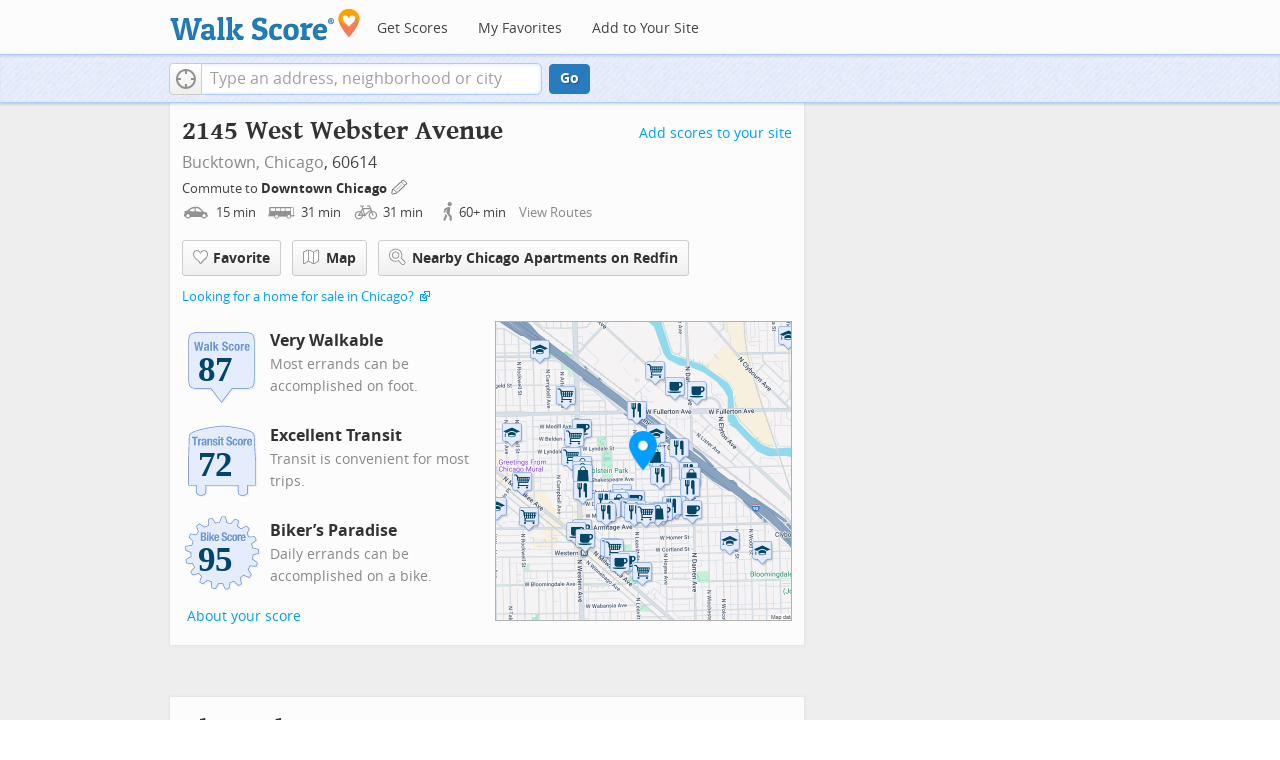

--- FILE ---
content_type: text/javascript
request_url: https://pp.walk.sc/_/s/_g/62b16cb82d6064e51e930022b2ac1ffa.js
body_size: 15576
content:
function collapse(e,a){if(a=a||{},moreText=a.moreText||"More",lessText=a.lessText||"Less",e.length){var s=!0,n=a.container?a.container.find(".read-more"):"";n.length||(n=$('<p class="read-more"><a id="read-more-link" href="#"><span>'+moreText+"</span><span>&#9660;</span></a></p>"));a.container?a.container.append(n):e.after(n);var l=function(){return s=!s,s?n.removeClass("read-more").addClass("read-less").children("a").html("<span>"+lessText+"</span><span>&#9650;</span>"):n.removeClass("read-less").addClass("read-more").children("a").html("<span>"+moreText+"</span><span>&#9660;</span>"),e.css("display",s?a.vizState||"block":"none"),!1};n.unbind().click(l).click(function(){var n=a.container?a.container.offset():e.eq(0).closest(":visible").offset();!s&&$(window).scrollTop()>n.top-40&&window.scrollTo(0,n.top-40)}),l()}}function collapseTable(e,a,s,n,l){var r=$(e);if(!(r.find("tr").length<=a+1)){var t=!0,o=$(l).find(".read-more");o.length||(o=$('<p class="read-more"><a id="read-more-link" href="#"><span>'+s+"</span><span>&#9660;</span></a></p>"));var i;l?$(l).append(o):r.after(o);var d=function(){return t=!t,t?o.removeClass("read-more").addClass("read-less").children("a").html("<span>"+n+"</span><span>&#9650;</span>"):(i=r.find("tr").slice(a+1),o.removeClass("read-less").addClass("read-more").children("a").html("<span>"+s+"</span><span>&#9660;</span>")),i&&i.css("display",t?"table-row":"none"),!1};o.unbind().click(d).click(function(){!t&&$(window).scrollTop()>r.offset().top&&window.scrollTo(0,r.offset().top)}),d(),r.unbind().bind("sortEnd",function(){t||(d(),d())})}}function collapseList(e,a,s,n,l,r){var t=$(e);if(r=r||"li",!(t.children(r).length<=a)){var o=!1,i=t.next(".read-more").length?t.next(".read-more"):$('<p class="read-more"><a href="#"><span>'+s+"</span><span>&#9660;</span></a></p>");l?$(l).append(i):t.after(i);var d=t.children(r).slice(a).css("display","none");i.unbind().click(function(){return o=!o,d.css("display",o?"li"==r?"list-item":"block":"none"),o?i.removeClass("read-more").addClass("read-less").children("a").html("<span>"+n+"</span><span>&#9650;</span>"):(i.removeClass("read-less").addClass("read-more").children("a").html("<span>"+s+"</span><span>&#9660;</span>"),$(window).scrollTop()>t.offset().top&&window.scrollTo(0,t.offset().top)),!1})}}function collapseParagraphs(e,a,s,n,l){var r=$(e);if(!(r.children("p").length<=a)){var t=!1,o=$(l).find(".read-more");o.length||(o=$('<p class="read-more"><a id="read-more-link" href="#"><span>'+s+"</span><span>&#9660;</span></a></p>")),l?$(l).append(o):r.after(o);var i=r.children("p").slice(a).css("display","none");o.unbind().click(function(){return t=!t,i.css("display",t?"block":"none"),t?o.removeClass("read-more").addClass("read-less").children("a").html("<span>"+n+"</span><span>&#9650;</span>"):o.removeClass("read-less").addClass("read-more").children("a").html("<span>"+s+"</span><span>&#9660;</span>"),!1}).click(function(){!t&&$(window).scrollTop()>r.offset().top&&window.scrollTo(0,r.offset().top)})}}!function(e){e.expander={version:"1.4.7",defaults:{slicePoint:100,preserveWords:!0,widow:4,expandText:"read more",expandPrefix:"&hellip; ",expandAfterSummary:!1,summaryClass:"summary",detailClass:"details",moreClass:"read-more",lessClass:"read-less",collapseTimer:0,expandEffect:"slideDown",expandSpeed:250,collapseEffect:"slideUp",collapseSpeed:200,userCollapse:!0,userCollapseText:"read less",userCollapsePrefix:" ",onSlice:null,beforeExpand:null,afterExpand:null,onCollapse:null,afterCollapse:null}},e.fn.expander=function(a){function s(e,a){var s="span",n=e.summary;return a?(s="div",h.test(n)&&!e.expandAfterSummary?n=n.replace(h,e.moreLabel+"$1"):n+=e.moreLabel,n='<div class="'+e.summaryClass+'">'+n+"</div>"):n+=e.moreLabel,[n," <",s+' class="'+e.detailClass+'"',">",e.details,"</"+s+">"].join("")}function n(e){var a='<span class="'+e.moreClass+'">'+e.expandPrefix;return a+='<a href="#">'+e.expandText+"</a></span>"}function l(a,s){return a.lastIndexOf("<")>a.lastIndexOf(">")&&(a=a.slice(0,a.lastIndexOf("<"))),s&&(a=a.replace(c,"")),e.trim(a)}function r(e,a){a.stop(!0,!0)[e.collapseEffect](e.collapseSpeed,function(){var s=a.prev("span."+e.moreClass).show();s.length||a.parent().children("div."+e.summaryClass).show().find("span."+e.moreClass).show(),e.afterCollapse&&e.afterCollapse.call(a)})}function t(a,s,n){a.collapseTimer&&(i=setTimeout(function(){r(a,s),e.isFunction(a.onCollapse)&&a.onCollapse.call(n,!1)},a.collapseTimer))}var o="init";"string"==typeof a&&(o=a,a={});var i,d=e.extend({},e.expander.defaults,a),p=/^<(?:area|br|col|embed|hr|img|input|link|meta|param).*>$/i,c=d.wordEnd||/(&(?:[^;]+;)?|[a-zA-Z\u00C0-\u0100]+)$/,f=/<\/?(\w+)[^>]*>/g,m=/<(\w+)[^>]*>/g,u=/<\/(\w+)>/g,h=/(<\/[^>]+>)\s*$/,x=/^(<[^>]+>)+.?/,v=/\s\s+/g,C=function(a){return e.trim(a||"").replace(v," ")},w={init:function(){this.each(function(){var a,o,c,h,v,w,b,g,T,y,$,k,S,E,P=[],I=[],j={},D=this,L=e(this),A=e([]),z=e.extend({},d,L.data("expander")||e.meta&&L.data()||{}),O=!!L.find("."+z.detailClass).length,F=!!L.find("*").filter(function(){var a=e(this).css("display");return/^block|table|list/.test(a)}).length,U=F?"div":"span",W=U+"."+z.detailClass,q=z.moreClass+"",M=z.lessClass+"",Q=z.expandSpeed||0,Z=C(L.html()),B=(C(L.text()),Z.slice(0,z.slicePoint));if(z.moreSelector="span."+q.split(" ").join("."),z.lessSelector="span."+M.split(" ").join("."),!e.data(this,"expanderInit")){for(e.data(this,"expanderInit",!0),e.data(this,"expander",z),e.each(["onSlice","beforeExpand","afterExpand","onCollapse","afterCollapse"],function(a,s){j[s]=e.isFunction(z[s])}),B=l(B),v=B.replace(f,"").length;v<z.slicePoint;)h=Z.charAt(B.length),"<"===h&&(h=Z.slice(B.length).match(x)[0]),B+=h,v++;for(B=l(B,z.preserveWords),w=B.match(m)||[],b=B.match(u)||[],c=[],e.each(w,function(e,a){p.test(a)||c.push(a)}),w=c,o=b.length,a=0;a<o;a++)b[a]=b[a].replace(u,"$1");if(e.each(w,function(a,s){var n=s.replace(m,"$1"),l=e.inArray(n,b);l===-1?(P.push(s),I.push("</"+n+">")):b.splice(l,1)}),I.reverse(),O)T=L.find(W).remove().html(),B=L.html(),Z=B+T,g="";else{if(T=Z.slice(B.length),y=e.trim(T.replace(f,"")),""===y||y.split(/\s+/).length<z.widow)return;g=I.pop()||"",B+=I.join(""),T=P.join("")+T}z.moreLabel=L.find(z.moreSelector).length?"":n(z),F&&(T=Z),B+=g,z.summary=B,z.details=T,z.lastCloseTag=g,j.onSlice&&(c=z.onSlice.call(D,z),z=c&&c.details?c:z),$=s(z,F),L.html($),S=L.find(W),E=L.find(z.moreSelector),"slideUp"===z.collapseEffect&&"slideDown"!==z.expandEffect||L.is(":hidden")?S.css({display:"none"}):S[z.collapseEffect](0),A=L.find("div."+z.summaryClass),k=function(e){e.preventDefault(),E.hide(),A.hide(),j.beforeExpand&&z.beforeExpand.call(D),S.stop(!1,!0)[z.expandEffect](Q,function(){S.css({zoom:""}),j.afterExpand&&z.afterExpand.call(D),t(z,S,D)})},E.find("a").unbind("click.expander").bind("click.expander",k),z.userCollapse&&!L.find(z.lessSelector).length&&L.find(W).append('<span class="'+z.lessClass+'">'+z.userCollapsePrefix+'<a href="#">'+z.userCollapseText+"</a></span>"),L.find(z.lessSelector+" a").unbind("click.expander").bind("click.expander",function(a){a.preventDefault(),clearTimeout(i);var s=e(this).closest(W);r(z,s),j.onCollapse&&z.onCollapse.call(D,!0)})}})},destroy:function(){this.each(function(){var a,s,n=e(this);n.data("expanderInit")&&(a=e.extend({},n.data("expander")||{},d),s=n.find("."+a.detailClass).contents(),n.removeData("expanderInit"),n.removeData("expander"),n.find(a.moreSelector).remove(),n.find("."+a.summaryClass).remove(),n.find("."+a.detailClass).after(s).remove(),n.find(a.lessSelector).remove())})}};return w[o]&&w[o].call(this),this},e.fn.expander.defaults=e.expander.defaults}(jQuery);!function(i){function e(e,s){var t,r=this,n=window.navigator,o=n.userAgent.toLowerCase();r.uid=i.rsModules.uid++,r.ns=".rs"+r.uid;var a,d=document.createElement("div").style,l=["webkit","Moz","ms","O"],_="",h=0;for(t=0;t<l.length;t++)a=l[t],!_&&a+"Transform"in d&&(_=a),a=a.toLowerCase(),window.requestAnimationFrame||(window.requestAnimationFrame=window[a+"RequestAnimationFrame"],window.cancelAnimationFrame=window[a+"CancelAnimationFrame"]||window[a+"CancelRequestAnimationFrame"]);window.requestAnimationFrame||(window.requestAnimationFrame=function(i,e){var s=(new Date).getTime(),t=Math.max(0,16-(s-h)),r=window.setTimeout(function(){i(s+t)},t);return h=s+t,r}),window.cancelAnimationFrame||(window.cancelAnimationFrame=function(i){clearTimeout(i)}),r.isIPAD=o.match(/(ipad)/),r.isIOS=r.isIPAD||o.match(/(iphone|ipod)/),t=function(i){return i=/(chrome)[ \/]([\w.]+)/.exec(i)||/(webkit)[ \/]([\w.]+)/.exec(i)||/(opera)(?:.*version|)[ \/]([\w.]+)/.exec(i)||/(msie) ([\w.]+)/.exec(i)||0>i.indexOf("compatible")&&/(mozilla)(?:.*? rv:([\w.]+)|)/.exec(i)||[],{browser:i[1]||"",version:i[2]||"0"}}(o),l={},t.browser&&(l[t.browser]=!0,l.version=t.version),l.chrome&&(l.webkit=!0),r._a=l,r.isAndroid=-1<o.indexOf("android"),r.slider=i(e),r.ev=i(r),r._b=i(document),r.st=i.extend({},i.fn.royalSlider.defaults,s),r._c=r.st.transitionSpeed,r._d=0,!r.st.allowCSS3||l.webkit&&!r.st.allowCSS3OnWebkit||(t=_+(_?"T":"t"),r._e=t+"ransform"in d&&t+"ransition"in d,r._e&&(r._f=_+(_?"P":"p")+"erspective"in d)),_=_.toLowerCase(),r._g="-"+_+"-",r._h="vertical"!==r.st.slidesOrientation,r._i=r._h?"left":"top",r._j=r._h?"width":"height",r._k=-1,r._l="fade"!==r.st.transitionType,r._l||(r.st.sliderDrag=!1,r._m=10),r._n="z-index:0; display:none; opacity:0;",r._o=0,r._p=0,r._q=0,i.each(i.rsModules,function(i,e){"uid"!==i&&e.call(r)}),r.slides=[],r._r=0,(r.st.slides?i(r.st.slides):r.slider.children().detach()).each(function(){r._s(this,!0)}),r.st.randomizeSlides&&r.slides.sort(function(){return.5-Math.random()}),r.numSlides=r.slides.length,r._t(),r.st.startSlideId?r.st.startSlideId>r.numSlides-1&&(r.st.startSlideId=r.numSlides-1):r.st.startSlideId=0,r._o=r.staticSlideId=r.currSlideId=r._u=r.st.startSlideId,r.currSlide=r.slides[r.currSlideId],r._v=0,r.pointerMultitouch=!1,r.slider.addClass((r._h?"rsHor":"rsVer")+(r._l?"":" rsFade")),d='<div class="rsOverflow"><div class="rsContainer">',r.slidesSpacing=r.st.slidesSpacing,r._w=(r._h?r.slider.width():r.slider.height())+r.st.slidesSpacing,r._x=Boolean(0<r._y),1>=r.numSlides&&(r._z=!1),r._a1=r._z&&r._l?2===r.numSlides?1:2:0,r._b1=6>r.numSlides?r.numSlides:6,r._c1=0,r._d1=0,r.slidesJQ=[];for(t=0;t<r.numSlides;t++)r.slidesJQ.push(i('<div style="'+(r._l?"":t!==r.currSlideId?r._n:"z-index:0;")+'" class="rsSlide "></div>'));r._e1=d=i(d+"</div></div>");var u=r.ns,_=function(i,e,s,t,n){r._j1=i+e+u,r._k1=i+s+u,r._l1=i+t+u,n&&(r._m1=i+n+u)};t=n.pointerEnabled,r.pointerEnabled=t||n.msPointerEnabled,r.pointerEnabled?(r.hasTouch=!1,r._n1=.2,r.pointerMultitouch=Boolean(1<n[(t?"m":"msM")+"axTouchPoints"]),t?_("pointer","down","move","up","cancel"):_("MSPointer","Down","Move","Up","Cancel")):(r.isIOS?r._j1=r._k1=r._l1=r._m1="":_("mouse","down","move","up"),"ontouchstart"in window||"createTouch"in document?(r.hasTouch=!0,r._j1+=" touchstart"+u,r._k1+=" touchmove"+u,r._l1+=" touchend"+u,r._m1+=" touchcancel"+u,r._n1=.5,r.st.sliderTouch&&(r._f1=!0)):(r.hasTouch=!1,r._n1=.2)),r.st.sliderDrag&&(r._f1=!0,l.msie||l.opera?r._g1=r._h1="move":l.mozilla?(r._g1="-moz-grab",r._h1="-moz-grabbing"):l.webkit&&-1!=n.platform.indexOf("Mac")&&(r._g1="-webkit-grab",r._h1="-webkit-grabbing"),r._i1()),r.slider.html(d),r._o1=r.st.controlsInside?r._e1:r.slider,r._p1=r._e1.children(".rsContainer"),r.pointerEnabled&&r._p1.css((t?"":"-ms-")+"touch-action",r._h?"pan-y":"pan-x"),r._q1=i('<div class="rsPreloader"></div>'),n=r._p1.children(".rsSlide"),r._r1=r.slidesJQ[r.currSlideId],r._s1=0,r._e?(r._t1="transition-property",r._u1="transition-duration",r._v1="transition-timing-function",r._w1=r._x1=r._g+"transform",r._f?(l.webkit&&!l.chrome&&r.slider.addClass("rsWebkit3d"),r._y1="translate3d(",r._z1="px, ",r._a2="px, 0px)"):(r._y1="translate(",r._z1="px, ",r._a2="px)"),r._l?r._p1[r._g+r._t1]=r._g+"transform":(l={},l[r._g+r._t1]="opacity",l[r._g+r._u1]=r.st.transitionSpeed+"ms",l[r._g+r._v1]=r.st.css3easeInOut,n.css(l))):(r._x1="left",r._w1="top");var c;i(window).on("resize"+r.ns,function(){c&&clearTimeout(c),c=setTimeout(function(){r.updateSliderSize()},50)}),r.ev.trigger("rsAfterPropsSetup"),r.updateSliderSize(),r.st.keyboardNavEnabled&&r._b2(),r.st.arrowsNavHideOnTouch&&(r.hasTouch||r.pointerMultitouch)&&(r.st.arrowsNav=!1),r.st.arrowsNav&&(n=r._o1,i('<div class="rsArrow rsArrowLeft"><div class="rsArrowIcn"></div></div><div class="rsArrow rsArrowRight"><div class="rsArrowIcn"></div></div>').appendTo(n),r._c2=n.children(".rsArrowLeft").click(function(i){i.preventDefault(),r.prev()}),r._d2=n.children(".rsArrowRight").click(function(i){i.preventDefault(),r.next()}),r.st.arrowsNavAutoHide&&!r.hasTouch&&(r._c2.addClass("rsHidden"),r._d2.addClass("rsHidden"),n.one("mousemove.arrowshover",function(){r._c2.removeClass("rsHidden"),r._d2.removeClass("rsHidden")}),n.hover(function(){r._e2||(r._c2.removeClass("rsHidden"),r._d2.removeClass("rsHidden"))},function(){r._e2||(r._c2.addClass("rsHidden"),r._d2.addClass("rsHidden"))})),r.ev.on("rsOnUpdateNav",function(){r._f2()}),r._f2()),r._f1?r._p1.on(r._j1,function(i){r._g2(i)}):r.dragSuccess=!1;var f=["rsPlayBtnIcon","rsPlayBtn","rsCloseVideoBtn","rsCloseVideoIcn"];r._p1.click(function(e){if(!r.dragSuccess){var s=i(e.target).attr("class");if(-1!==i.inArray(s,f)&&r.toggleVideo())return!1;if(r.st.navigateByClick&&!r._h2){if(i(e.target).closest(".rsNoDrag",r._r1).length)return!0;r._i2(e)}r.ev.trigger("rsSlideClick",e)}}).on("click.rs","a",function(i){return!r.dragSuccess&&(r._h2=!0,void setTimeout(function(){r._h2=!1},3))}),r.ev.trigger("rsAfterInit")}i.rsModules||(i.rsModules={uid:0}),e.prototype={constructor:e,_i2:function(i){i=i[this._h?"pageX":"pageY"]-this._j2,i>=this._q?this.next():0>i&&this.prev()},_t:function(){var i;i=this.st.numImagesToPreload,(this._z=this.st.loop)&&(2===this.numSlides?(this._z=!1,this.st.loopRewind=!0):2>this.numSlides&&(this.st.loopRewind=this._z=!1)),this._z&&0<i&&(4>=this.numSlides?i=1:this.st.numImagesToPreload>(this.numSlides-1)/2&&(i=Math.floor((this.numSlides-1)/2))),this._y=i},_s:function(e,s){function t(i,e){if(e?a.images.push(i.attr(e)):a.images.push(i.text()),d){d=!1,a.caption="src"===e?i.attr("alt"):i.contents(),a.image=a.images[0],a.videoURL=i.attr("data-rsVideo");var s=i.attr("data-rsw"),t=i.attr("data-rsh");"undefined"!=typeof s&&!1!==s&&"undefined"!=typeof t&&!1!==t?(a.iW=parseInt(s,10),a.iH=parseInt(t,10)):o.st.imgWidth&&o.st.imgHeight&&(a.iW=o.st.imgWidth,a.iH=o.st.imgHeight)}}var r,n,o=this,a={},d=!0;if(e=i(e),o._k2=e,o.ev.trigger("rsBeforeParseNode",[e,a]),!a.stopParsing)return e=o._k2,a.id=o._r,a.contentAdded=!1,o._r++,a.images=[],a.isBig=!1,a.hasCover||(e.hasClass("rsImg")?(n=e,r=!0):(n=e.find(".rsImg"),n.length&&(r=!0)),r?(a.bigImage=n.eq(0).attr("data-rsBigImg"),n.each(function(){var e=i(this);e.is("a")?t(e,"href"):e.is("img")?t(e,"src"):t(e)})):e.is("img")&&(e.addClass("rsImg rsMainSlideImage"),t(e,"src"))),n=e.find(".rsCaption"),n.length&&(a.caption=n.remove()),a.content=e,o.ev.trigger("rsAfterParseNode",[e,a]),s&&o.slides.push(a),0===a.images.length&&(a.isLoaded=!0,a.isRendered=!1,a.isLoading=!1,a.images=null),a},_b2:function(){var i,e,s=this,t=function(i){37===i?s.prev():39===i&&s.next()};s._b.on("keydown"+s.ns,function(r){s._l2||(e=r.keyCode,37!==e&&39!==e||i||(t(e),i=setInterval(function(){t(e)},700)))}).on("keyup"+s.ns,function(e){i&&(clearInterval(i),i=null)})},goTo:function(i,e){i!==this.currSlideId&&this._m2(i,this.st.transitionSpeed,!0,!e)},destroy:function(e){this.ev.trigger("rsBeforeDestroy"),this._b.off("keydown"+this.ns+" keyup"+this.ns+" "+this._k1+" "+this._l1),this._p1.off(this._j1+" click"),this.slider.data("royalSlider",null),i.removeData(this.slider,"royalSlider"),i(window).off("resize"+this.ns),this.loadingTimeout&&clearTimeout(this.loadingTimeout),e&&this.slider.remove(),this.ev=this.slider=this.slides=null},_n2:function(e,s){function t(s,t,o){s.isAdded?(r(t,s),n(t,s)):(o||(o=l.slidesJQ[t]),s.holder?o=s.holder:(o=l.slidesJQ[t]=i(o),s.holder=o),s.appendOnLoaded=!1,n(t,s,o),r(t,s),l._p2(s,o,e),s.isAdded=!0)}function r(i,s){s.contentAdded||(l.setItemHtml(s,e),e||(s.contentAdded=!0))}function n(i,e,s){l._l&&(s||(s=l.slidesJQ[i]),s.css(l._i,(i+l._d1+u)*l._w))}function o(i){if(_){if(i>h-1)return o(i-h);if(0>i)return o(h+i)}return i}var a,d,l=this,_=l._z,h=l.numSlides;if(!isNaN(s))return o(s);var u,c,f=l.currSlideId,m=e?Math.abs(l._o2-l.currSlideId)>=l.numSlides-1?0:1:l._y,g=Math.min(2,m),v=!1,p=!1;for(d=f;d<f+1+g;d++)if(c=o(d),(a=l.slides[c])&&(!a.isAdded||!a.positionSet)){v=!0;break}for(d=f-1;d>f-1-g;d--)if(c=o(d),(a=l.slides[c])&&(!a.isAdded||!a.positionSet)){p=!0;break}if(v)for(d=f;d<f+m+1;d++)c=o(d),u=Math.floor((l._u-(f-d))/l.numSlides)*l.numSlides,(a=l.slides[c])&&t(a,c);if(p)for(d=f-1;d>f-1-m;d--)c=o(d),u=Math.floor((l._u-(f-d))/h)*h,(a=l.slides[c])&&t(a,c);if(!e)for(g=o(f-m),f=o(f+m),m=g>f?0:g,d=0;d<h;d++)g>f&&d>g-1||!(d<m||d>f)||(a=l.slides[d])&&a.holder&&(a.holder.detach(),a.isAdded=!1)},setItemHtml:function(e,s){var t=this,r=function(){if(e.images){if(!e.isLoading){var s,r;if(e.content.hasClass("rsImg")?(s=e.content,r=!0):s=e.content.find(".rsImg:not(img)"),s&&!s.is("img")&&s.each(function(){var s=i(this),t='<img class="rsImg" src="'+(s.is("a")?s.attr("href"):s.text())+'" />';r?e.content=i(t):s.replaceWith(t)}),s=r?e.content:e.content.find("img.rsImg"),l(),s.eq(0).addClass("rsMainSlideImage"),e.iW&&e.iH&&(e.isLoaded||t._q2(e),a()),e.isLoading=!0,e.isBig)i("<img />").on("load.rs error.rs",function(e){i(this).off("load.rs error.rs"),n([this],!0)}).attr("src",e.image);else{e.loaded=[],e.numStartedLoad=0,s=function(s){i(this).off("load.rs error.rs"),e.loaded.push(this),e.loaded.length===e.numStartedLoad&&n(e.loaded,!1)};for(var o=0;o<e.images.length;o++){var d=i("<img />");e.numStartedLoad++,d.on("load.rs error.rs",s).attr("src",e.images[o])}}}}else e.isRendered=!0,e.isLoaded=!0,e.isLoading=!1,a(!0)},n=function(i,s){if(i.length){var t=i[0];if(s!==e.isBig)(t=e.holder.children())&&1<t.length&&_();else if(e.iW&&e.iH)o();else if(e.iW=t.width,e.iH=t.height,e.iW&&e.iH)o();else{var r=new Image;r.onload=function(){r.width?(e.iW=r.width,e.iH=r.height,o()):setTimeout(function(){r.width&&(e.iW=r.width,e.iH=r.height),o()},1e3)},r.src=t.src}}else o()},o=function(){e.isLoaded=!0,e.isLoading=!1,a(),_(),d()},a=function(){if(!e.isAppended&&t.ev){var i=t.st.visibleNearby,r=e.id-t._o;s||e.appendOnLoaded||!t.st.fadeinLoadedSlide||0!==r&&(!(i||t._r2||t._l2)||-1!==r&&1!==r)||(i={visibility:"visible",opacity:0},i[t._g+"transition"]="opacity 400ms ease-in-out",e.content.css(i),setTimeout(function(){e.content.css("opacity",1)},16)),e.holder.find(".rsPreloader").length?e.holder.append(e.content):e.holder.html(e.content),e.isAppended=!0,e.isLoaded&&(t._q2(e),d()),e.sizeReady||(e.sizeReady=!0,setTimeout(function(){t.ev.trigger("rsMaybeSizeReady",e)},100))}},d=function(){!e.loadedTriggered&&t.ev&&(e.isLoaded=e.loadedTriggered=!0,e.holder.trigger("rsAfterContentSet"),t.ev.trigger("rsAfterContentSet",e))},l=function(){t.st.usePreloader&&e.holder.html(t._q1.clone())},_=function(i){t.st.usePreloader&&(i=e.holder.find(".rsPreloader"),i.length&&i.remove())};e.isLoaded?a():s?!t._l&&e.images&&e.iW&&e.iH?r():(e.holder.isWaiting=!0,l(),e.holder.slideId=-99):r()},_p2:function(i,e,s){this._p1.append(i.holder),i.appendOnLoaded=!1},_g2:function(e,s){var t,r=this,n="touchstart"===e.type;if(r._s2=n,r.ev.trigger("rsDragStart"),i(e.target).closest(".rsNoDrag",r._r1).length)return r.dragSuccess=!1,!0;if(!s&&r._r2&&(r._t2=!0,r._u2()),r.dragSuccess=!1,r._l2)n&&(r._v2=!0);else{if(n&&(r._v2=!1),r._w2(),n){var o=e.originalEvent.touches;if(!(o&&0<o.length))return;t=o[0],1<o.length&&(r._v2=!0)}else e.preventDefault(),t=e,r.pointerEnabled&&(t=t.originalEvent);r._l2=!0,r._b.on(r._k1,function(i){r._x2(i,s)}).on(r._l1,function(i){r._y2(i,s)}),r._z2="",r._a3=!1,r._b3=t.pageX,r._c3=t.pageY,r._d3=r._v=(s?r._e3:r._h)?t.pageX:t.pageY,r._f3=0,r._g3=0,r._h3=s?r._i3:r._p,r._j3=(new Date).getTime(),n&&r._e1.on(r._m1,function(i){r._y2(i,s)})}},_k3:function(i,e){if(this._l3){var s=this._m3,t=i.pageX-this._b3,r=i.pageY-this._c3,n=this._h3+t,o=this._h3+r,a=e?this._e3:this._h,n=a?n:o,o=this._z2;this._a3=!0,this._b3=i.pageX,this._c3=i.pageY,"x"===o&&0!==t?this._f3=0<t?1:-1:"y"===o&&0!==r&&(this._g3=0<r?1:-1),o=a?this._b3:this._c3,t=a?t:r,e?n>this._n3?n=this._h3+t*this._n1:n<this._o3&&(n=this._h3+t*this._n1):this._z||(0>=this.currSlideId&&0<o-this._d3&&(n=this._h3+t*this._n1),this.currSlideId>=this.numSlides-1&&0>o-this._d3&&(n=this._h3+t*this._n1)),this._h3=n,200<s-this._j3&&(this._j3=s,this._v=o),e?this._q3(this._h3):this._l&&this._p3(this._h3)}},_x2:function(i,e){var s,t=this,r="touchmove"===i.type;if(!t._s2||r){if(r){if(t._r3)return;var n=i.originalEvent.touches;if(!n)return;if(1<n.length)return;s=n[0]}else s=i,t.pointerEnabled&&(s=s.originalEvent);if(t._a3||(t._e&&(e?t._s3:t._p1).css(t._g+t._u1,"0s"),function i(){t._l2&&(t._t3=requestAnimationFrame(i),t._u3&&t._k3(t._u3,e))}()),t._l3)i.preventDefault(),t._m3=(new Date).getTime(),t._u3=s;else if(n=e?t._e3:t._h,s=Math.abs(s.pageX-t._b3)-Math.abs(s.pageY-t._c3)-(n?-7:7),7<s){if(n)i.preventDefault(),t._z2="x";else if(r)return void t._v3(i);t._l3=!0}else if(-7>s){if(n){if(r)return void t._v3(i)}else i.preventDefault(),t._z2="y";t._l3=!0}}},_v3:function(i,e){this._r3=!0,this._a3=this._l2=!1,this._y2(i)},_y2:function(e,s){function t(i){return 100>i?100:500<i?500:i}function r(i,e){(l._l||s)&&(a=(-l._u-l._d1)*l._w,d=Math.abs(l._p-a),l._c=d/e,i&&(l._c+=250),l._c=t(l._c),l._x3(a,!1))}var n,o,a,d,l=this;if(n=-1<e.type.indexOf("touch"),!l._s2||n)if(l._s2=!1,l.ev.trigger("rsDragRelease"),l._u3=null,l._l2=!1,l._r3=!1,l._l3=!1,l._m3=0,cancelAnimationFrame(l._t3),l._a3&&(s?l._q3(l._h3):l._l&&l._p3(l._h3)),l._b.off(l._k1).off(l._l1),n&&l._e1.off(l._m1),l._i1(),!l._a3&&!l._v2&&s&&l._w3){var _=i(e.target).closest(".rsNavItem");_.length&&l.goTo(_.index())}else{if(o=s?l._e3:l._h,!l._a3||"y"===l._z2&&o||"x"===l._z2&&!o){if(s||!l._t2)return l._t2=!1,void(l.dragSuccess=!1);if(l._t2=!1,l.st.navigateByClick)return l._i2(l.pointerEnabled?e.originalEvent:e),void(l.dragSuccess=!0);l.dragSuccess=!0}else l.dragSuccess=!0;l._t2=!1,l._z2="";var h=l.st.minSlideOffset;n=n?e.originalEvent.changedTouches[0]:l.pointerEnabled?e.originalEvent:e;var u=o?n.pageX:n.pageY,c=l._d3;n=l._v;var f=l.currSlideId,m=l.numSlides,g=o?l._f3:l._g3,v=l._z;if(Math.abs(u-c),n=u-n,o=(new Date).getTime()-l._j3,o=Math.abs(n)/o,0===g||1>=m)r(!0,o);else{if(!v&&!s)if(0>=f){if(0<g)return void r(!0,o)}else if(f>=m-1&&0>g)return void r(!0,o);if(s){if(a=l._i3,a>l._n3)a=l._n3;else if(a<l._o3)a=l._o3;else{if(u=o*o/.006,_=-l._i3,c=l._y3-l._z3+l._i3,0<n&&u>_?(_+=l._z3/(15/(u/o*.003)),o=o*_/u,u=_):0>n&&u>c&&(c+=l._z3/(15/(u/o*.003)),o=o*c/u,u=c),_=Math.max(Math.round(o/.003),50),a+=u*(0>n?-1:1),a>l._n3)return void l._a4(a,_,!0,l._n3,200);if(a<l._o3)return void l._a4(a,_,!0,l._o3,200)}l._a4(a,_,!0)}else _=function(i){var e=Math.floor(i/l._w);return i-e*l._w>h&&e++,e},c+h<u?0>g?r(!1,o):(_=_(u-c),l._m2(l.currSlideId-_,t(Math.abs(l._p-(-l._u-l._d1+_)*l._w)/o),!1,!0,!0)):c-h>u?0<g?r(!1,o):(_=_(c-u),l._m2(l.currSlideId+_,t(Math.abs(l._p-(-l._u-l._d1-_)*l._w)/o),!1,!0,!0)):r(!1,o)}}},_p3:function(i){i=this._p=i,this._e?this._p1.css(this._x1,this._y1+(this._h?i+this._z1+0:0+this._z1+i)+this._a2):this._p1.css(this._h?this._x1:this._w1,i)},updateSliderSize:function(i){var e,s;if(this.slider){if(this.st.autoScaleSlider){var t=this.st.autoScaleSliderWidth,r=this.st.autoScaleSliderHeight;this.st.autoScaleHeight?(e=this.slider.width(),e!=this.width&&(this.slider.css("height",r/t*e),e=this.slider.width()),s=this.slider.height()):(s=this.slider.height(),s!=this.height&&(this.slider.css("width",t/r*s),s=this.slider.height()),e=this.slider.width())}else e=this.slider.width(),s=this.slider.height();if(i||e!=this.width||s!=this.height){for(this.width=e,this.height=s,this._b4=e,this._c4=s,this.ev.trigger("rsBeforeSizeSet"),this.ev.trigger("rsAfterSizePropSet"),this._e1.css({width:this._b4,height:this._c4}),this._w=(this._h?this._b4:this._c4)+this.st.slidesSpacing,this._d4=this.st.imageScalePadding,e=0;e<this.slides.length;e++)i=this.slides[e],i.positionSet=!1,i&&i.images&&i.isLoaded&&(i.isRendered=!1,this._q2(i));if(this._e4)for(e=0;e<this._e4.length;e++)i=this._e4[e],i.holder.css(this._i,(i.id+this._d1)*this._w);this._n2(),this._l&&(this._e&&this._p1.css(this._g+"transition-duration","0s"),this._p3((-this._u-this._d1)*this._w)),this.ev.trigger("rsOnUpdateNav")}this._j2=this._e1.offset(),this._j2=this._j2[this._i]}},appendSlide:function(e,s){var t=this._s(e);(isNaN(s)||s>this.numSlides)&&(s=this.numSlides),this.slides.splice(s,0,t),this.slidesJQ.splice(s,0,i('<div style="'+(this._l?"position:absolute;":this._n)+'" class="rsSlide"></div>')),s<=this.currSlideId&&this.currSlideId++,this.ev.trigger("rsOnAppendSlide",[t,s]),this._f4(s),s===this.currSlideId&&this.ev.trigger("rsAfterSlideChange")},removeSlide:function(i){var e=this.slides[i];e&&(e.holder&&e.holder.remove(),i<this.currSlideId&&this.currSlideId--,this.slides.splice(i,1),this.slidesJQ.splice(i,1),this.ev.trigger("rsOnRemoveSlide",[i]),this._f4(i),i===this.currSlideId&&this.ev.trigger("rsAfterSlideChange"))},_f4:function(i){var e=this;for(i=e.numSlides,i=0>=e._u?0:Math.floor(e._u/i),e.numSlides=e.slides.length,0===e.numSlides?(e.currSlideId=e._d1=e._u=0,e.currSlide=e._g4=null):e._u=i*e.numSlides+e.currSlideId,i=0;i<e.numSlides;i++)e.slides[i].id=i;e.currSlide=e.slides[e.currSlideId],e._r1=e.slidesJQ[e.currSlideId],e.currSlideId>=e.numSlides?e.goTo(e.numSlides-1):0>e.currSlideId&&e.goTo(0),e._t(),e._l&&e._p1.css(e._g+e._u1,"0ms"),e._h4&&clearTimeout(e._h4),e._h4=setTimeout(function(){e._l&&e._p3((-e._u-e._d1)*e._w),e._n2(),e._l||e._r1.css({display:"block",opacity:1})},14),e.ev.trigger("rsOnUpdateNav")},_i1:function(){this._f1&&this._l&&(this._g1?this._e1.css("cursor",this._g1):(this._e1.removeClass("grabbing-cursor"),this._e1.addClass("grab-cursor")))},_w2:function(){this._f1&&this._l&&(this._h1?this._e1.css("cursor",this._h1):(this._e1.removeClass("grab-cursor"),this._e1.addClass("grabbing-cursor")))},next:function(i){this._m2("next",this.st.transitionSpeed,!0,!i)},prev:function(i){this._m2("prev",this.st.transitionSpeed,!0,!i)},_m2:function(i,e,s,t,r){var n,o,a,d=this;if(d.ev.trigger("rsBeforeMove",[i,t]),a="next"===i?d.currSlideId+1:"prev"===i?d.currSlideId-1:i=parseInt(i,10),!d._z){if(0>a)return void d._i4("left",!t);if(a>=d.numSlides)return void d._i4("right",!t)}d._r2&&(d._u2(!0),s=!1),o=a-d.currSlideId,a=d._o2=d.currSlideId;var l=d.currSlideId+o;t=d._u;var _;d._z?(l=d._n2(!1,l),t+=o):t=l,d._o=l,d._g4=d.slidesJQ[d.currSlideId],d._u=t,d.currSlideId=d._o,d.currSlide=d.slides[d.currSlideId],d._r1=d.slidesJQ[d.currSlideId];var l=d.st.slidesDiff,h=Boolean(0<o);o=Math.abs(o);var u=Math.floor(a/d._y),c=Math.floor((a+(h?l:-l))/d._y),u=(h?Math.max(u,c):Math.min(u,c))*d._y+(h?d._y-1:0);if(u>d.numSlides-1?u=d.numSlides-1:0>u&&(u=0),a=h?u-a:a-u,a>d._y&&(a=d._y),o>a+l)for(d._d1+=(o-(a+l))*(h?-1:1),e*=1.4,a=0;a<d.numSlides;a++)d.slides[a].positionSet=!1;d._c=e,d._n2(!0),r||(_=!0),n=(-t-d._d1)*d._w,_?setTimeout(function(){d._j4=!1,d._x3(n,i,!1,s),d.ev.trigger("rsOnUpdateNav")},0):(d._x3(n,i,!1,s),d.ev.trigger("rsOnUpdateNav"))},_f2:function(){this.st.arrowsNav&&(1>=this.numSlides?(this._c2.css("display","none"),this._d2.css("display","none")):(this._c2.css("display","block"),this._d2.css("display","block"),this._z||this.st.loopRewind||(0===this.currSlideId?this._c2.addClass("rsArrowDisabled"):this._c2.removeClass("rsArrowDisabled"),this.currSlideId===this.numSlides-1?this._d2.addClass("rsArrowDisabled"):this._d2.removeClass("rsArrowDisabled"))))},_x3:function(e,s,t,r,n){function o(){var i;a&&(i=a.data("rsTimeout"))&&(a!==d&&a.css({opacity:0,display:"none",zIndex:0}),clearTimeout(i),a.data("rsTimeout","")),(i=d.data("rsTimeout"))&&(clearTimeout(i),d.data("rsTimeout",""))}var a,d,l=this,_={};isNaN(l._c)&&(l._c=400),l._p=l._h3=e,l.ev.trigger("rsBeforeAnimStart"),l._e?l._l?(l._c=parseInt(l._c,10),t=l._g+l._v1,_[l._g+l._u1]=l._c+"ms",_[t]=r?i.rsCSS3Easing[l.st.easeInOut]:i.rsCSS3Easing[l.st.easeOut],l._p1.css(_),r||!l.hasTouch?setTimeout(function(){l._p3(e)},5):l._p3(e)):(l._c=l.st.transitionSpeed,a=l._g4,d=l._r1,d.data("rsTimeout")&&d.css("opacity",0),o(),a&&a.data("rsTimeout",setTimeout(function(){_[l._g+l._u1]="0ms",_.zIndex=0,_.display="none",a.data("rsTimeout",""),a.css(_),setTimeout(function(){a.css("opacity",0)},16)},l._c+60)),_.display="block",_.zIndex=l._m,_.opacity=0,_[l._g+l._u1]="0ms",_[l._g+l._v1]=i.rsCSS3Easing[l.st.easeInOut],d.css(_),d.data("rsTimeout",setTimeout(function(){d.css(l._g+l._u1,l._c+"ms"),d.data("rsTimeout",setTimeout(function(){d.css("opacity",1),d.data("rsTimeout","")},20))},20))):l._l?(_[l._h?l._x1:l._w1]=e+"px",l._p1.animate(_,l._c,r?l.st.easeInOut:l.st.easeOut)):(a=l._g4,d=l._r1,d.stop(!0,!0).css({opacity:0,display:"block",zIndex:l._m}),l._c=l.st.transitionSpeed,d.animate({opacity:1},l._c,l.st.easeInOut),o(),a&&a.data("rsTimeout",setTimeout(function(){a.stop(!0,!0).css({opacity:0,display:"none",zIndex:0})},l._c+60))),l._r2=!0,l.loadingTimeout&&clearTimeout(l.loadingTimeout),l.loadingTimeout=n?setTimeout(function(){l.loadingTimeout=null,n.call()},l._c+60):setTimeout(function(){l.loadingTimeout=null,l._k4(s)},l._c+60)},_u2:function(i){if(this._r2=!1,clearTimeout(this.loadingTimeout),this._l)if(this._e){if(!i){i=this._p;var e=this._h3=this._l4();this._p1.css(this._g+this._u1,"0ms"),i!==e&&this._p3(e)}}else this._p1.stop(!0),this._p=parseInt(this._p1.css(this._x1),10);else 20<this._m?this._m=10:this._m++},_l4:function(){var i=window.getComputedStyle(this._p1.get(0),null).getPropertyValue(this._g+"transform").replace(/^matrix\(/i,"").split(/, |\)$/g),e=0===i[0].indexOf("matrix3d");return parseInt(i[this._h?e?12:4:e?13:5],10)},_m4:function(i,e){return this._e?this._y1+(e?i+this._z1+0:0+this._z1+i)+this._a2:i},_k4:function(i){this._l||(this._r1.css("z-index",0),this._m=10),this._r2=!1,this.staticSlideId=this.currSlideId,this._n2(),this._n4=!1,this.ev.trigger("rsAfterSlideChange")},_i4:function(i,e){var s=this,t=(-s._u-s._d1)*s._w;if(0!==s.numSlides&&!s._r2)if(s.st.loopRewind)s.goTo("left"===i?s.numSlides-1:0,e);else if(s._l){s._c=200;var r=function(){s._r2=!1};s._x3(t+("left"===i?30:-30),"",!1,!0,function(){s._r2=!1,s._x3(t,"",!1,!0,r)})}},_q2:function(i,e){if(!i.isRendered){var s,t,r=i.content,n="rsMainSlideImage",o=this.st.imageAlignCenter,a=this.st.imageScaleMode;if(i.videoURL&&(n="rsVideoContainer","fill"!==a?s=!0:(t=r,t.hasClass(n)||(t=t.find("."+n)),t.css({width:"100%",height:"100%"}),n="rsMainSlideImage")),r.hasClass(n)||(r=r.find("."+n)),r){var d=i.iW,l=i.iH;if(i.isRendered=!0,"none"!==a||o){n="fill"!==a?this._d4:0,t=this._b4-2*n;var _,h,u=this._c4-2*n,c={};"fit-if-smaller"===a&&(d>t||l>u)&&(a="fit"),"fill"!==a&&"fit"!==a||(_=t/d,h=u/l,_="fill"==a?_>h?_:h:"fit"==a?_<h?_:h:1,d=Math.ceil(d*_,10),l=Math.ceil(l*_,10)),"none"!==a&&(c.width=d,c.height=l,s&&r.find(".rsImg").css({width:"100%",height:"100%"})),o&&(c.marginLeft=Math.floor((t-d)/2)+n,c.marginTop=Math.floor((u-l)/2)+n),r.css(c)}}}}},i.rsProto=e.prototype,i.fn.royalSlider=function(s){var t=arguments;return this.each(function(){var r=i(this);if("object"!=typeof s&&s){if((r=r.data("royalSlider"))&&r[s])return r[s].apply(r,Array.prototype.slice.call(t,1))}else r.data("royalSlider")||r.data("royalSlider",new e(r,s))})},i.fn.royalSlider.defaults={slidesSpacing:8,startSlideId:0,loop:!1,loopRewind:!1,numImagesToPreload:4,fadeinLoadedSlide:!0,slidesOrientation:"horizontal",transitionType:"move",transitionSpeed:600,controlNavigation:"bullets",controlsInside:!0,arrowsNav:!0,arrowsNavAutoHide:!0,navigateByClick:!0,randomizeSlides:!1,sliderDrag:!0,sliderTouch:!0,keyboardNavEnabled:!1,fadeInAfterLoaded:!0,allowCSS3:!0,allowCSS3OnWebkit:!0,addActiveClass:!1,autoHeight:!1,easeOut:"easeOutSine",easeInOut:"easeInOutSine",minSlideOffset:10,imageScaleMode:"fit-if-smaller",imageAlignCenter:!0,imageScalePadding:4,usePreloader:!0,autoScaleSlider:!1,autoScaleSliderWidth:800,autoScaleSliderHeight:400,autoScaleHeight:!0,arrowsNavHideOnTouch:!1,globalCaption:!1,slidesDiff:2},i.rsCSS3Easing={easeOutSine:"cubic-bezier(0.390, 0.575, 0.565, 1.000)",easeInOutSine:"cubic-bezier(0.445, 0.050, 0.550, 0.950)"},i.extend(jQuery.easing,{easeInOutSine:function(i,e,s,t,r){return-t/2*(Math.cos(Math.PI*e/r)-1)+s},easeOutSine:function(i,e,s,t,r){return t*Math.sin(e/r*(Math.PI/2))+s},easeOutCubic:function(i,e,s,t,r){return t*((e=e/r-1)*e*e+1)+s}})}(jQuery,window),function(i){i.extend(i.rsProto,{_h6:function(){var e=this;"thumbnails"===e.st.controlNavigation&&(e._i6={drag:!0,touch:!0,orientation:"horizontal",navigation:!0,arrows:!0,arrowLeft:null,arrowRight:null,spacing:4,arrowsAutoHide:!1,appendSpan:!1,transitionSpeed:600,autoCenter:!0,fitInViewport:!0,firstMargin:!0,paddingTop:0,paddingBottom:0},e.st.thumbs=i.extend({},e._i6,e.st.thumbs),e._j6=!0,!1===e.st.thumbs.firstMargin?e.st.thumbs.firstMargin=0:!0===e.st.thumbs.firstMargin&&(e.st.thumbs.firstMargin=e.st.thumbs.spacing),e.ev.on("rsBeforeParseNode",function(e,s,t){s=i(s),t.thumbnail=s.find(".rsTmb").remove(),t.thumbnail.length?t.thumbnail=i(document.createElement("div")).append(t.thumbnail).html():(t.thumbnail=s.attr("data-rsTmb"),t.thumbnail||(t.thumbnail=s.find(".rsImg").attr("data-rsTmb")),t.thumbnail=t.thumbnail?'<img src="'+t.thumbnail+'"/>':"")}),e.ev.one("rsAfterPropsSetup",function(){e._k6()}),e._n5=null,e.ev.on("rsOnUpdateNav",function(){var s=i(e._l5[e.currSlideId]);s!==e._n5&&(e._n5&&(e._n5.removeClass("rsNavSelected"),e._n5=null),e._l6&&e._m6(e.currSlideId),e._n5=s.addClass("rsNavSelected"))}),e.ev.on("rsOnAppendSlide",function(i,s,t){i="<div"+e._n6+' class="rsNavItem rsThumb">'+e._o6+s.thumbnail+"</div>",e._e&&e._s3.css(e._g+"transition-duration","0ms"),t>=e.numSlides?e._s3.append(i):e._l5.eq(t).before(i),e._l5=e._s3.children(),e.updateThumbsSize(!0)}),e.ev.on("rsOnRemoveSlide",function(i,s){var t=e._l5.eq(s);t&&(e._e&&e._s3.css(e._g+"transition-duration","0ms"),t.remove(),e._l5=e._s3.children(),e.updateThumbsSize(!0))}))},_k6:function(){var e,s,t=this,r="rsThumbs",n=t.st.thumbs,o="",a=n.spacing;t._j5=!0,t._e3="vertical"!==n.orientation,t._n6=e=a?' style="margin-'+(t._e3?"right":"bottom")+":"+a+'px;"':"",t._i3=0,t._p6=!1,t._m5=!1,t._l6=!1,t._q6=n.arrows&&n.navigation,s=t._e3?"Hor":"Ver",t.slider.addClass("rsWithThumbs rsWithThumbs"+s),o+='<div class="rsNav rsThumbs rsThumbs'+s+'"><div class="'+r+'Container">',t._o6=n.appendSpan?'<span class="thumbIco"></span>':"";for(var d=0;d<t.numSlides;d++)s=t.slides[d],o+="<div"+e+' class="rsNavItem rsThumb">'+s.thumbnail+t._o6+"</div>";o=i(o+"</div></div>"),e={},n.paddingTop&&(e[t._e3?"paddingTop":"paddingLeft"]=n.paddingTop),n.paddingBottom&&(e[t._e3?"paddingBottom":"paddingRight"]=n.paddingBottom),o.css(e),t._s3=i(o).find("."+r+"Container"),t._q6&&(r+="Arrow",n.arrowLeft?t._r6=n.arrowLeft:(t._r6=i('<div class="'+r+" "+r+'Left"><div class="'+r+'Icn"></div></div>'),o.append(t._r6)),n.arrowRight?t._s6=n.arrowRight:(t._s6=i('<div class="'+r+" "+r+'Right"><div class="'+r+'Icn"></div></div>'),o.append(t._s6)),t._r6.click(function(){var i=(Math.floor(t._i3/t._t6)+t._u6)*t._t6+t.st.thumbs.firstMargin;t._a4(i>t._n3?t._n3:i)}),t._s6.click(function(){var i=(Math.floor(t._i3/t._t6)-t._u6)*t._t6+t.st.thumbs.firstMargin;t._a4(i<t._o3?t._o3:i)}),n.arrowsAutoHide&&!t.hasTouch&&(t._r6.css("opacity",0),t._s6.css("opacity",0),o.one("mousemove.rsarrowshover",function(){t._l6&&(t._r6.css("opacity",1),t._s6.css("opacity",1))}),o.hover(function(){t._l6&&(t._r6.css("opacity",1),t._s6.css("opacity",1))},function(){t._l6&&(t._r6.css("opacity",0),t._s6.css("opacity",0))}))),t._k5=o,t._l5=t._s3.children(),t.msEnabled&&t.st.thumbs.navigation&&t._s3.css("-ms-touch-action",t._e3?"pan-y":"pan-x"),t.slider.append(o),t._w3=!0,t._v6=a,n.navigation&&t._e&&t._s3.css(t._g+"transition-property",t._g+"transform"),t._k5.on("click.rs",".rsNavItem",function(e){t._m5||t.goTo(i(this).index())}),t.ev.off("rsBeforeSizeSet.thumbs").on("rsBeforeSizeSet.thumbs",function(){t._w6=t._e3?t._c4:t._b4,t.updateThumbsSize(!0)}),t.ev.off("rsAutoHeightChange.thumbs").on("rsAutoHeightChange.thumbs",function(i,e){t.updateThumbsSize(!0,e)})},updateThumbsSize:function(i,e){var s=this,t=s._l5.first(),r={},n=s._l5.length;s._t6=(s._e3?t.outerWidth():t.outerHeight())+s._v6,s._y3=n*s._t6-s._v6,r[s._e3?"width":"height"]=s._y3+s._v6,s._z3=s._e3?s._k5.width():void 0!==e?e:s._k5.height(),s._w3&&(s.isFullscreen||s.st.thumbs.fitInViewport)&&(s._e3?s._c4=s._w6-s._k5.outerHeight():s._b4=s._w6-s._k5.outerWidth()),s._z3&&(s._o3=-(s._y3-s._z3)-s.st.thumbs.firstMargin,s._n3=s.st.thumbs.firstMargin,s._u6=Math.floor(s._z3/s._t6),s._y3<s._z3?(s.st.thumbs.autoCenter&&s._q3((s._z3-s._y3)/2),s.st.thumbs.arrows&&s._r6&&(s._r6.addClass("rsThumbsArrowDisabled"),s._s6.addClass("rsThumbsArrowDisabled")),s._l6=!1,s._m5=!1,s._k5.off(s._j1)):s.st.thumbs.navigation&&!s._l6&&(s._l6=!0,!s.hasTouch&&s.st.thumbs.drag||s.hasTouch&&s.st.thumbs.touch)&&(s._m5=!0,s._k5.on(s._j1,function(i){s._g2(i,!0)})),s._s3.css(r),i&&e&&s._m6(s.currSlideId,!0))},setThumbsOrientation:function(i,e){this._w3&&(this.st.thumbs.orientation=i,this._k5.remove(),this.slider.removeClass("rsWithThumbsHor rsWithThumbsVer"),this._k6(),this._k5.off(this._j1),e||this.updateSliderSize(!0))},_q3:function(i){this._i3=i,this._e?this._s3.css(this._x1,this._y1+(this._e3?i+this._z1+0:0+this._z1+i)+this._a2):this._s3.css(this._e3?this._x1:this._w1,i)},_a4:function(e,s,t,r,n){var o=this;if(o._l6){s||(s=o.st.thumbs.transitionSpeed),o._i3=e,o._x6&&clearTimeout(o._x6),o._p6&&(o._e||o._s3.stop(),t=!0);var a={};o._p6=!0,o._e?(a[o._g+"transition-duration"]=s+"ms",a[o._g+"transition-timing-function"]=t?i.rsCSS3Easing[o.st.easeOut]:i.rsCSS3Easing[o.st.easeInOut],o._s3.css(a),o._q3(e)):(a[o._e3?o._x1:o._w1]=e+"px",o._s3.animate(a,s,t?"easeOutCubic":o.st.easeInOut)),r&&(o._i3=r),o._y6(),o._x6=setTimeout(function(){o._p6=!1,n&&(o._a4(r,n,!0),n=null)},s)}},_y6:function(){this._q6&&(this._i3===this._n3?this._r6.addClass("rsThumbsArrowDisabled"):this._r6.removeClass("rsThumbsArrowDisabled"),this._i3===this._o3?this._s6.addClass("rsThumbsArrowDisabled"):this._s6.removeClass("rsThumbsArrowDisabled"))},_m6:function(i,e){var s,t=0,r=i*this._t6+2*this._t6-this._v6+this._n3,n=Math.floor(this._i3/this._t6);this._l6&&(this._j6&&(e=!0,this._j6=!1),r+this._i3>this._z3?(i===this.numSlides-1&&(t=1),n=-i+this._u6-2+t,s=n*this._t6+this._z3%this._t6+this._v6-this._n3):0!==i?(i-1)*this._t6<=-this._i3+this._n3&&i-1<=this.numSlides-this._u6&&(s=(-i+1)*this._t6+this._n3):s=this._n3,s!==this._i3&&(t=void 0===s?this._i3:s,t>this._n3?this._q3(this._n3):t<this._o3?this._q3(this._o3):void 0!==s&&(e?this._q3(s):this._a4(s))),this._y6())}}),i.rsModules.thumbnails=i.rsProto._h6}(jQuery),function(i){i.extend(i.rsProto,{_q5:function(){var e=this;e._r5={enabled:!1,keyboardNav:!0,buttonFS:!0,nativeFS:!1,doubleTap:!0},e.st.fullscreen=i.extend({},e._r5,e.st.fullscreen),e.st.fullscreen.enabled&&e.ev.one("rsBeforeSizeSet",function(){e._s5()})},_s5:function(){var e=this;if(e._t5=!e.st.keyboardNavEnabled&&e.st.fullscreen.keyboardNav,e.st.fullscreen.nativeFS){var s={supportsFullScreen:!1,isFullScreen:function(){return!1},requestFullScreen:function(){},cancelFullScreen:function(){},fullScreenEventName:"",prefix:""},t=["webkit","moz","o","ms","khtml"];if("undefined"!=typeof document.cancelFullScreen)s.supportsFullScreen=!0;else for(var r=0,n=t.length;r<n;r++)if(s.prefix=t[r],"undefined"!=typeof document[s.prefix+"CancelFullScreen"]){s.supportsFullScreen=!0;break}s.supportsFullScreen?(e.nativeFS=!0,s.fullScreenEventName=s.prefix+"fullscreenchange"+e.ns,
s.isFullScreen=function(){switch(this.prefix){case"":return document.fullScreen;case"webkit":return document.webkitIsFullScreen;default:return document[this.prefix+"FullScreen"]}},s.requestFullScreen=function(i){return""===this.prefix?i.requestFullScreen():i[this.prefix+"RequestFullScreen"]()},s.cancelFullScreen=function(i){return""===this.prefix?document.cancelFullScreen():document[this.prefix+"CancelFullScreen"]()},e._u5=s):e._u5=!1}e.st.fullscreen.buttonFS&&(e._v5=i('<div class="rsFullscreenBtn"><div class="rsFullscreenIcn"></div></div>').appendTo(e._o1).on("click.rs",function(){e.isFullscreen?e.exitFullscreen():e.enterFullscreen()}))},enterFullscreen:function(e){var s=this;if(s._u5){if(!e)return s._b.on(s._u5.fullScreenEventName,function(i){s._u5.isFullScreen()?s.enterFullscreen(!0):s.exitFullscreen(!0)}),void s._u5.requestFullScreen(i("html")[0]);s._u5.requestFullScreen(i("html")[0])}if(!s._w5){s._w5=!0,s._b.on("keyup"+s.ns+"fullscreen",function(i){27===i.keyCode&&s.exitFullscreen()}),s._t5&&s._b2(),e=i(window),s._x5=e.scrollTop(),s._y5=e.scrollLeft(),s._z5=i("html").attr("style"),s._a6=i("body").attr("style"),s._b6=s.slider.attr("style"),i("body, html").css({overflow:"hidden",height:"100%",width:"100%",margin:"0",padding:"0"}),s.slider.addClass("rsFullscreen");var t;for(t=0;t<s.numSlides;t++)e=s.slides[t],e.isRendered=!1,e.bigImage&&(e.isBig=!0,e.isMedLoaded=e.isLoaded,e.isMedLoading=e.isLoading,e.medImage=e.image,e.medIW=e.iW,e.medIH=e.iH,e.slideId=-99,e.bigImage!==e.medImage&&(e.sizeType="big"),e.isLoaded=e.isBigLoaded,e.isLoading=!1,e.image=e.bigImage,e.images[0]=e.bigImage,e.iW=e.bigIW,e.iH=e.bigIH,e.isAppended=e.contentAdded=!1,s._c6(e));s.isFullscreen=!0,s._w5=!1,s.updateSliderSize(),s.ev.trigger("rsEnterFullscreen")}},exitFullscreen:function(e){var s=this;if(s._u5){if(!e)return void s._u5.cancelFullScreen(i("html")[0]);s._b.off(s._u5.fullScreenEventName)}if(!s._w5){s._w5=!0,s._b.off("keyup"+s.ns+"fullscreen"),s._t5&&s._b.off("keydown"+s.ns),i("html").attr("style",s._z5||""),i("body").attr("style",s._a6||"");var t;for(t=0;t<s.numSlides;t++)e=s.slides[t],e.isRendered=!1,e.bigImage&&(e.isBig=!1,e.slideId=-99,e.isBigLoaded=e.isLoaded,e.isBigLoading=e.isLoading,e.bigImage=e.image,e.bigIW=e.iW,e.bigIH=e.iH,e.isLoaded=e.isMedLoaded,e.isLoading=!1,e.image=e.medImage,e.images[0]=e.medImage,e.iW=e.medIW,e.iH=e.medIH,e.isAppended=e.contentAdded=!1,s._c6(e,!0),e.bigImage!==e.medImage&&(e.sizeType="med"));s.isFullscreen=!1,e=i(window),e.scrollTop(s._x5),e.scrollLeft(s._y5),s._w5=!1,s.slider.removeClass("rsFullscreen"),s.updateSliderSize(),setTimeout(function(){s.updateSliderSize()},1),s.ev.trigger("rsExitFullscreen")}},_c6:function(e,s){var t=e.isLoaded||e.isLoading?'<img class="rsImg rsMainSlideImage" src="'+e.image+'"/>':'<a class="rsImg rsMainSlideImage" href="'+e.image+'"></a>';e.content.hasClass("rsImg")?e.content=i(t):e.content.find(".rsImg").eq(0).replaceWith(t),e.isLoaded||e.isLoading||!e.holder||e.holder.html(e.content)}}),i.rsModules.fullscreen=i.rsProto._q5}(jQuery),function(i){i.extend(i.rsProto,{_z6:function(){var e=this;e._a7={autoHideArrows:!0,autoHideControlNav:!1,autoHideBlocks:!1,autoHideCaption:!1,disableCSS3inFF:!0,youTubeCode:'<iframe src="http://www.youtube.com/embed/%id%?rel=1&showinfo=0&autoplay=1&wmode=transparent" frameborder="no"></iframe>',vimeoCode:'<iframe src="http://player.vimeo.com/video/%id%?byline=0&portrait=0&autoplay=1" frameborder="no" webkitAllowFullScreen mozallowfullscreen allowFullScreen></iframe>'},e.st.video=i.extend({},e._a7,e.st.video),e.ev.on("rsBeforeSizeSet",function(){e._b7&&setTimeout(function(){var i=e._r1,i=i.hasClass("rsVideoContainer")?i:i.find(".rsVideoContainer");e._c7&&e._c7.css({width:i.width(),height:i.height()})},32)});var s=e._a.mozilla;e.ev.on("rsAfterParseNode",function(t,r,n){if(t=i(r),n.videoURL){e.st.video.disableCSS3inFF&&s&&(e._e=e._f=!1),r=i('<div class="rsVideoContainer"></div>');var o=i('<div class="rsBtnCenterer"><div class="rsPlayBtn"><div class="rsPlayBtnIcon"></div></div></div>');t.hasClass("rsImg")?n.content=r.append(t).append(o):n.content.find(".rsImg").wrap(r).after(o)}}),e.ev.on("rsAfterSlideChange",function(){e.stopVideo()})},toggleVideo:function(){return this._b7?this.stopVideo():this.playVideo()},playVideo:function(){var e=this;if(!e._b7){var s=e.currSlide;if(!s.videoURL)return!1;e._d7=s;var t,r,n=e._e7=s.content,s=s.videoURL;return s.match(/youtu\.be/i)||s.match(/youtube\.com/i)?(r=/^.*((youtu.be\/)|(v\/)|(\/u\/\w\/)|(embed\/)|(watch\?))\??v?=?([^#\&\?]*).*/,(r=s.match(r))&&11==r[7].length&&(t=r[7]),void 0!==t&&(e._c7=e.st.video.youTubeCode.replace("%id%",t))):s.match(/vimeo\.com/i)&&(r=/(www\.)?vimeo.com\/(\d+)($|\/)/,(r=s.match(r))&&(t=r[2]),void 0!==t&&(e._c7=e.st.video.vimeoCode.replace("%id%",t))),e.videoObj=i(e._c7),e.ev.trigger("rsOnCreateVideoElement",[s]),e.videoObj.length&&(e._c7=i('<div class="rsVideoFrameHolder"><div class="rsPreloader"></div><div class="rsCloseVideoBtn"><div class="rsCloseVideoIcn"></div></div></div>'),e._c7.find(".rsPreloader").after(e.videoObj),n=n.hasClass("rsVideoContainer")?n:n.find(".rsVideoContainer"),e._c7.css({width:n.width(),height:n.height()}).find(".rsCloseVideoBtn").off("click.rsv").on("click.rsv",function(i){return e.stopVideo(),i.preventDefault(),i.stopPropagation(),!1}),n.append(e._c7),e.isIPAD&&n.addClass("rsIOSVideo"),e._f7(!1),setTimeout(function(){e._c7.addClass("rsVideoActive")},10),e.ev.trigger("rsVideoPlay"),e._b7=!0),!0}return!1},stopVideo:function(){var i=this;return!!i._b7&&(i.isIPAD&&i.slider.find(".rsCloseVideoBtn").remove(),i._f7(!0),setTimeout(function(){i.ev.trigger("rsOnDestroyVideoElement",[i.videoObj]);var e=i._c7.find("iframe");if(e.length)try{e.attr("src","")}catch(i){}i._c7.remove(),i._c7=null},16),i.ev.trigger("rsVideoStop"),i._b7=!1,!0)},_f7:function(i,e){var s=[],t=this.st.video;if(t.autoHideArrows&&(this._c2&&(s.push(this._c2,this._d2),this._e2=!i),this._v5&&s.push(this._v5)),t.autoHideControlNav&&this._k5&&s.push(this._k5),t.autoHideBlocks&&this._d7.animBlocks&&s.push(this._d7.animBlocks),t.autoHideCaption&&this.globalCaption&&s.push(this.globalCaption),this.slider[i?"removeClass":"addClass"]("rsVideoPlaying"),s.length)for(t=0;t<s.length;t++)i?s[t].removeClass("rsHidden"):s[t].addClass("rsHidden")}}),i.rsModules.video=i.rsProto._z6}(jQuery),function(i){i.rsProto._o4=function(){var i,e=this;e.st.addActiveClass&&e.ev.on("rsOnUpdateNav",function(){i&&clearTimeout(i),i=setTimeout(function(){e._g4&&e._g4.removeClass("rsActiveSlide"),e._r1&&e._r1.addClass("rsActiveSlide"),i=null},50)})},i.rsModules.activeClass=i.rsProto._o4}(jQuery);